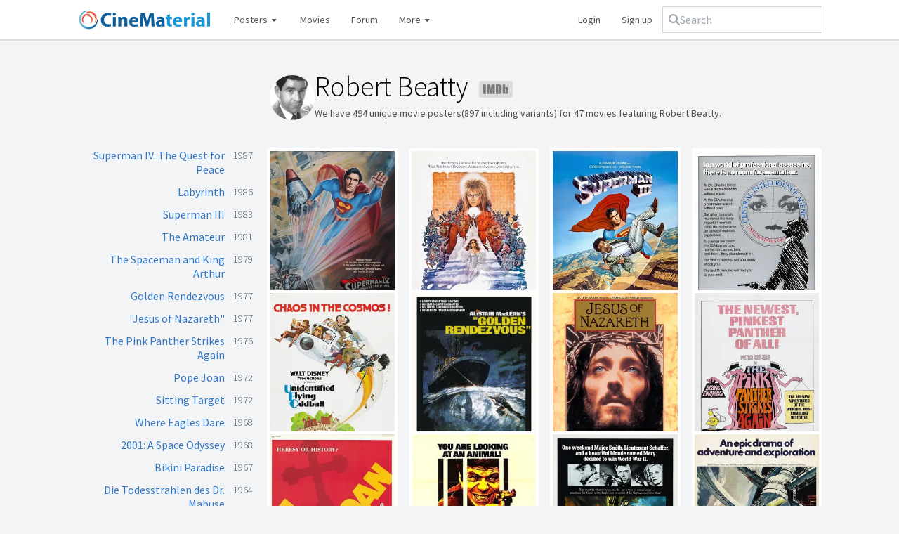

--- FILE ---
content_type: text/html; charset=utf-8
request_url: https://www.cinematerial.com/people/robert-beatty-i64235
body_size: 9861
content:
<!doctype html>
<html lang="en">
<head>
	<meta charset="utf-8">
	<meta http-equiv="X-UA-Compatible" content="IE=edge">
	<meta name="viewport" content="width=device-width, initial-scale=1" />
	<meta name="p:domain_verify" content="69d2b77f6e3e5907ef8d3aa8e3a4ce7a"/>
	<meta name="verification" content="d3651eb3681301bbe785187dbf2b83d2" />
	<meta name="csrf-token" content="bE44zp9LFJgWigue9IL9BA1VsgdBJRnvBdNWfozW">
	<meta charset="utf-8">
<meta name="viewport" content="width=device-width, initial-scale=1">
<title>Robert Beatty movie posters</title>
<meta name="description" content="Gallery of movie posters featuring Robert Beatty, including images for 2001: A Space Odyssey, Labyrinth, Where Eagles Dare, Superman III and other titles.">
<meta name="keywords" content="movieposterdb, movie posters, film posters, tv posters, television posters, high quality posters, hq movie posters, hd movie posters, latest movie posters, 2025 movie posters, 2026 movie posters, vintage movie posters, movie poster collection, movie poster database, movie poster download, movie poster gallery, movie poster design, movie poster artists, movie poster art, movie poster artwork, movie poster blog, movie poster book, movie poster forum, movie poster history, movie poster logos, one sheet, half sheet, six sheet, three sheet, window card, lobby cards">
<meta name="robots" content="all">
	<link rel="shortcut icon" href="/favicon.ico" />
	<link rel="stylesheet" href="/css/app.css?id=bec1740710e91c53f333bb0b6b0272db" />
	<script src="https://kit.fontawesome.com/3b8e2165c9.js" crossorigin="anonymous"></script>
	<script async src="https://www.googletagmanager.com/gtag/js?id=UA-2030970-19"></script>
	<script>
		window.dataLayer = window.dataLayer || [];
		function gtag(){dataLayer.push(arguments);}
		gtag('js', new Date());
		gtag('config', 'UA-2030970-19', {
			'site_speed_sample_rate': 100
		});
	</script>
	<script type="application/ld+json">
	{
    "<?php $__contextArgs = [];\nif (context()->has($__contextArgs[0])) :\nif (isset($value)) { $__contextPrevious[] = $value; }\n$value = context()->get($__contextArgs[0]); ?>": "https://schema.org",
    "@type": "Person",
    "url": "https://www.cinematerial.com/people/robert-beatty-i64235",
    "name": "Robert Beatty",
    "image": "https://image.tmdb.org/t/p/w185/zsVtibd7wYlt6p6pShgOhLBMS1j.jpg",
    "sameAs": "https://www.imdb.com/name/nm0064235"
}
</script>
</head>

<body>
<div id="wrapper">
	
	<header class="navbar navbar-expand-md navbar-light">
		<div class="container-fluid flex max-sm:flex-wrap justify-between items-center gap-2">
			<a class="max-sm:w-full mr-4 max-sm:mb-2 navbar-brand" href="/">
				<img src="/images/logo.png" nopin="true" alt="CineMaterial logo" />
			</a>

			<nav class="flex flex-grow items-center gap-2 hidden md:block order-2 md:order-1" id="navbarSupportedContent">
				<ul class="navbar-nav flex items-center grow">
					<li class="group nav-item dropdown relative">
						<a href="#">
							Posters <i class="fa fa-fw fa-xs fa-caret-down"></i>
						</a>
						<div class="dropdown-menu hidden group-hover:block" aria-labelledby="postersDropdown">
							<a href="/posters">Latest additions</a>
							<a href="/posters/random">Random poster</a>
							<div class="my-1.5 border-b"></div>
							<a href="/posters?y=1940-1970&amp;c=1&amp;pc=us&amp;f=us">US vintage</a>
							<a href="/posters?y=1920-1990&amp;c=1&amp;pc=pl&amp;f=us">Classic Polish</a>
						</div>
					</li>
					<li class="">
						<a href="/titles/movies/2026">Movies</a>
					</li>
					<li class="nav-item d-none d-lg-inline forum">
						<a href="/forum">Forum</a>
					</li>
					<li class="group nav-item dropdown relative mr-auto">
						<a class="nav-link dropdown-toggle" href="#">
							More <i class="fa fa-fw fa-xs fa-caret-down"></i>
						</a>
						<div class="dropdown-menu hidden group-hover:block" aria-labelledby="moreDropdown">
							<a href="/titles/box-office">Box office</a>
							<a href="/artists">Artists</a>
							<a href="/companies">Design companies</a>
							<a href="/bookstore">Books</a>
							<a href="/titles/tv/2025">TV shows</a>
							<a href="/titles/shorts/2026">Shorts</a>
							<div class="my-1.5 border-b"></div>
							<a target="_blank" href="http://www.moviestillsdb.com">Movie stills</a>
							<a target="_blank" href="http://www.repostered.com">Alternative posters</a>
						</div>
					</li>
											<li style="width: auto !important;">
							<a rel="nofollow" href="/login">Login</a>
						</li>
						<li style="width: auto !important;">
							<a rel="nofollow" href="/register">Sign up</a>
						</li>
									</ul>
			</nav>
			<div class="flex grow w-full md:grow-0 md:w-auto order-1 md:order-2">
				<form class="max-sm:flex-grow relative" x-data="search" method="get" action="/search" @click.outside="open = false">
					<div class="flex gap-2 items-center rounded-md px-2 py-1.5 outline outline-1 outline-gray-300 has-[input:focus-within]:outline-2 has-[input:focus-within]:-outline-offset-1 has-[input:focus-within]:outline-blue-600">
						<i class="fa fa-magnifying-glass text-gray-400"></i>
						<input @click="open = true" type="text" x-model="q" @input.debounce="fetch" class="rounded focus:outline focus:outline-0 " autocomplete="off" placeholder="Search" name="q">
					</div>
					<template x-if="open && results.length">
						<ul class="absolute inset-x-0 bg-white rounded border border-gray-300 mt-1 overflow-hidden">
							<template x-for="(item, key) in results" :key="key">
								<li class="hover:bg-gray-100">
									<a x-bind:href="item.url" class="block py-1.5 px-2.5 text-gray-600 hover:text-gray-900 hover:no-underline">
										<span x-html="item.name"></span>
										<template x-if="item.match">
											<span class="block text-gray-500 text-xs" x-text="item.match"></span>
										</template>
									</a>
								</li>
							</template>
						</ul>
					</template>
				</form>
				<button id="toggler" class="navbar-toggler md:hidden border rounded self-stretch h-full" type="button" data-toggle="collapse" data-target="#navbarSupportedContent" aria-controls="navbarSupportedContent" aria-expanded="false" aria-label="Toggle navigation" style="min-width: 50px;">
					<i class="fa fa-fw fa-bars"></i>
				</button>
			</div>
		</div>
	</header>

	<main class="container-fluid" style="position: relative;">
				
<div class="md:grid md:grid-cols-4 gap-5 gap-y-10">
	<div class="col-start-2 col-span-3 pl-1 flex gap-4 max-md:mb-5">
				<img
			alt="Robert Beatty photo thumbnail"
			aria-hidden="true"
			nopin="true"
			src="https://image.tmdb.org/t/p/w185/zsVtibd7wYlt6p6pShgOhLBMS1j.jpg" class="rounded-full min-w-16 min-h-16 w-16 h-16 object-cover"
		/>
				<div class="flex-grow">
			<h1 class="page-title text-black !-mt-1 !mb-2 !text-left">
				Robert Beatty
				<a class="group inline ml-2 max-sm:hidden !border-none" target="_blank" href="https://www.imdb.com/name/nm0064235/">
					<img
						class="inline h-6 opacity-50 grayscale group-hover:grayscale-0 group-hover:opacity-100"
						src="/images/imdb.svg"
						alt="IMDb link"
					/>
				</a>
			</h1>
			<p class="text-sm">
				We have 494 unique movie posters(897
				including variants) for 47 movies featuring Robert Beatty.
			</p>
		</div>
	</div>
	<div class="col-span-1 hidden md:block">
		<ul>
						<li class="text-right leading-5 mb-3 flex justify-between items-start">
				<a class="flex-grow" href="/movies/superman-iv-the-quest-for-peace-i94074">Superman IV: The Quest for Peace</a>
				<span class="font-light min-w-10 text-sm text-gray-600">1987</span>
			</li>
						<li class="text-right leading-5 mb-3 flex justify-between items-start">
				<a class="flex-grow" href="/movies/labyrinth-i91369/info">Labyrinth</a>
				<span class="font-light min-w-10 text-sm text-gray-600">1986</span>
			</li>
						<li class="text-right leading-5 mb-3 flex justify-between items-start">
				<a class="flex-grow" href="/movies/superman-iii-i86393">Superman III</a>
				<span class="font-light min-w-10 text-sm text-gray-600">1983</span>
			</li>
						<li class="text-right leading-5 mb-3 flex justify-between items-start">
				<a class="flex-grow" href="/movies/the-amateur-i82005">The Amateur</a>
				<span class="font-light min-w-10 text-sm text-gray-600">1981</span>
			</li>
						<li class="text-right leading-5 mb-3 flex justify-between items-start">
				<a class="flex-grow" href="/movies/the-spaceman-and-king-arthur-i80062/info">The Spaceman and King Arthur</a>
				<span class="font-light min-w-10 text-sm text-gray-600">1979</span>
			</li>
						<li class="text-right leading-5 mb-3 flex justify-between items-start">
				<a class="flex-grow" href="/movies/golden-rendezvous-i76091">Golden Rendezvous</a>
				<span class="font-light min-w-10 text-sm text-gray-600">1977</span>
			</li>
						<li class="text-right leading-5 mb-3 flex justify-between items-start">
				<a class="flex-grow" href="/tv/jesus-of-nazareth-i75520">&quot;Jesus of Nazareth&quot;</a>
				<span class="font-light min-w-10 text-sm text-gray-600">1977</span>
			</li>
						<li class="text-right leading-5 mb-3 flex justify-between items-start">
				<a class="flex-grow" href="/movies/the-pink-panther-strikes-again-i75066">The Pink Panther Strikes Again</a>
				<span class="font-light min-w-10 text-sm text-gray-600">1976</span>
			</li>
						<li class="text-right leading-5 mb-3 flex justify-between items-start">
				<a class="flex-grow" href="/movies/pope-joan-i69110">Pope Joan</a>
				<span class="font-light min-w-10 text-sm text-gray-600">1972</span>
			</li>
						<li class="text-right leading-5 mb-3 flex justify-between items-start">
				<a class="flex-grow" href="/movies/sitting-target-i69273">Sitting Target</a>
				<span class="font-light min-w-10 text-sm text-gray-600">1972</span>
			</li>
						<li class="text-right leading-5 mb-3 flex justify-between items-start">
				<a class="flex-grow" href="/movies/where-eagles-dare-i65207">Where Eagles Dare</a>
				<span class="font-light min-w-10 text-sm text-gray-600">1968</span>
			</li>
						<li class="text-right leading-5 mb-3 flex justify-between items-start">
				<a class="flex-grow" href="/movies/2001-a-space-odyssey-i62622">2001: A Space Odyssey</a>
				<span class="font-light min-w-10 text-sm text-gray-600">1968</span>
			</li>
						<li class="text-right leading-5 mb-3 flex justify-between items-start">
				<a class="flex-grow" href="/movies/bikini-paradise-i58970">Bikini Paradise</a>
				<span class="font-light min-w-10 text-sm text-gray-600">1967</span>
			</li>
						<li class="text-right leading-5 mb-3 flex justify-between items-start">
				<a class="flex-grow" href="/movies/die-todesstrahlen-des-dr-mabuse-i58667">Die Todesstrahlen des Dr. Mabuse</a>
				<span class="font-light min-w-10 text-sm text-gray-600">1964</span>
			</li>
						<li class="text-right leading-5 mb-3 flex justify-between items-start">
				<a class="flex-grow" href="/movies/the-amorous-prawn-i55746">The Amorous Prawn</a>
				<span class="font-light min-w-10 text-sm text-gray-600">1962</span>
			</li>
						<li class="text-right leading-5 mb-3 flex justify-between items-start">
				<a class="flex-grow" href="/movies/the-shakedown-i53273">The Shakedown</a>
				<span class="font-light min-w-10 text-sm text-gray-600">1960</span>
			</li>
						<li class="text-right leading-5 mb-3 flex justify-between items-start">
				<a class="flex-grow" href="/movies/time-lock-i51084">Time Lock</a>
				<span class="font-light min-w-10 text-sm text-gray-600">1957</span>
			</li>
						<li class="text-right leading-5 mb-3 flex justify-between items-start">
				<a class="flex-grow" href="/movies/something-of-value-i50993">Something of Value</a>
				<span class="font-light min-w-10 text-sm text-gray-600">1957</span>
			</li>
						<li class="text-right leading-5 mb-3 flex justify-between items-start">
				<a class="flex-grow" href="/movies/tarzan-and-the-lost-safari-i51057">Tarzan and the Lost Safari</a>
				<span class="font-light min-w-10 text-sm text-gray-600">1957</span>
			</li>
						<li class="text-right leading-5 mb-3 flex justify-between items-start">
				<a class="flex-grow" href="/movies/une-fee-pas-comme-les-autres-i56461">Une fée... pas comme les autres</a>
				<span class="font-light min-w-10 text-sm text-gray-600">1956</span>
			</li>
						<li class="text-right leading-5 mb-3 flex justify-between items-start">
				<a class="flex-grow" href="/movies/portrait-of-alison-i48507">Portrait of Alison</a>
				<span class="font-light min-w-10 text-sm text-gray-600">1955</span>
			</li>
						<li class="text-right leading-5 mb-3 flex justify-between items-start">
				<a class="flex-grow" href="/movies/out-of-the-clouds-i47319">Out of the Clouds</a>
				<span class="font-light min-w-10 text-sm text-gray-600">1955</span>
			</li>
						<li class="text-right leading-5 mb-3 flex justify-between items-start">
				<a class="flex-grow" href="/movies/lamante-di-paride-i45499">L&#039;amante di Paride</a>
				<span class="font-light min-w-10 text-sm text-gray-600">1954</span>
			</li>
						<li class="text-right leading-5 mb-3 flex justify-between items-start">
				<a class="flex-grow" href="/movies/albert-rn-i45487">Albert, R.N.</a>
				<span class="font-light min-w-10 text-sm text-gray-600">1953</span>
			</li>
						<li class="text-right leading-5 mb-3 flex justify-between items-start">
				<a class="flex-grow" href="/movies/the-square-ring-i46358">The Square Ring</a>
				<span class="font-light min-w-10 text-sm text-gray-600">1953</span>
			</li>
						<li class="text-right leading-5 mb-3 flex justify-between items-start">
				<a class="flex-grow" href="/movies/the-oracle-i45884">The Oracle</a>
				<span class="font-light min-w-10 text-sm text-gray-600">1953</span>
			</li>
						<li class="text-right leading-5 mb-3 flex justify-between items-start">
				<a class="flex-grow" href="/movies/man-on-a-tightrope-i46040">Man on a Tightrope</a>
				<span class="font-light min-w-10 text-sm text-gray-600">1953</span>
			</li>
						<li class="text-right leading-5 mb-3 flex justify-between items-start">
				<a class="flex-grow" href="/movies/the-net-i46123">The Net</a>
				<span class="font-light min-w-10 text-sm text-gray-600">1953</span>
			</li>
						<li class="text-right leading-5 mb-3 flex justify-between items-start">
				<a class="flex-grow" href="/movies/the-broken-horseshoe-i45580">The Broken Horseshoe</a>
				<span class="font-light min-w-10 text-sm text-gray-600">1953</span>
			</li>
						<li class="text-right leading-5 mb-3 flex justify-between items-start">
				<a class="flex-grow" href="/movies/the-gentle-gunman-i44654">The Gentle Gunman</a>
				<span class="font-light min-w-10 text-sm text-gray-600">1952</span>
			</li>
						<li class="text-right leading-5 mb-3 flex justify-between items-start">
				<a class="flex-grow" href="/movies/wings-of-danger-i45331">Wings of Danger</a>
				<span class="font-light min-w-10 text-sm text-gray-600">1952</span>
			</li>
						<li class="text-right leading-5 mb-3 flex justify-between items-start">
				<a class="flex-grow" href="/movies/the-magic-box-i43769">The Magic Box</a>
				<span class="font-light min-w-10 text-sm text-gray-600">1952</span>
			</li>
						<li class="text-right leading-5 mb-3 flex justify-between items-start">
				<a class="flex-grow" href="/movies/calling-bulldog-drummond-i43372">Calling Bulldog Drummond</a>
				<span class="font-light min-w-10 text-sm text-gray-600">1951</span>
			</li>
						<li class="text-right leading-5 mb-3 flex justify-between items-start">
				<a class="flex-grow" href="/movies/captain-horatio-hornblower-rn-i43379">Captain Horatio Hornblower R.N.</a>
				<span class="font-light min-w-10 text-sm text-gray-600">1951</span>
			</li>
						<li class="text-right leading-5 mb-3 flex justify-between items-start">
				<a class="flex-grow" href="/movies/her-favorite-husband-i41777">Her Favorite Husband</a>
				<span class="font-light min-w-10 text-sm text-gray-600">1950</span>
			</li>
						<li class="text-right leading-5 mb-3 flex justify-between items-start">
				<a class="flex-grow" href="/movies/portrait-from-life-i40703">Portrait from Life</a>
				<span class="font-light min-w-10 text-sm text-gray-600">1948</span>
			</li>
						<li class="text-right leading-5 mb-3 flex justify-between items-start">
				<a class="flex-grow" href="/movies/another-shore-i40103">Another Shore</a>
				<span class="font-light min-w-10 text-sm text-gray-600">1948</span>
			</li>
						<li class="text-right leading-5 mb-3 flex justify-between items-start">
				<a class="flex-grow" href="/movies/against-the-wind-i40080">Against the Wind</a>
				<span class="font-light min-w-10 text-sm text-gray-600">1948</span>
			</li>
						<li class="text-right leading-5 mb-3 flex justify-between items-start">
				<a class="flex-grow" href="/movies/odd-man-out-i39677">Odd Man Out</a>
				<span class="font-light min-w-10 text-sm text-gray-600">1947</span>
			</li>
						<li class="text-right leading-5 mb-3 flex justify-between items-start">
				<a class="flex-grow" href="/movies/appointment-with-crime-i39158">Appointment with Crime</a>
				<span class="font-light min-w-10 text-sm text-gray-600">1946</span>
			</li>
						<li class="text-right leading-5 mb-3 flex justify-between items-start">
				<a class="flex-grow" href="/movies/san-demetrio-london-i39797">San Demetrio London</a>
				<span class="font-light min-w-10 text-sm text-gray-600">1943</span>
			</li>
						<li class="text-right leading-5 mb-3 flex justify-between items-start">
				<a class="flex-grow" href="/movies/suspected-person-i36403">Suspected Person</a>
				<span class="font-light min-w-10 text-sm text-gray-600">1942</span>
			</li>
						<li class="text-right leading-5 mb-3 flex justify-between items-start">
				<a class="flex-grow" href="/movies/one-of-our-aircraft-is-missing-i35153">One of Our Aircraft Is Missing</a>
				<span class="font-light min-w-10 text-sm text-gray-600">1942</span>
			</li>
						<li class="text-right leading-5 mb-3 flex justify-between items-start">
				<a class="flex-grow" href="/movies/49th-parallel-i33627">49th Parallel</a>
				<span class="font-light min-w-10 text-sm text-gray-600">1941</span>
			</li>
						<li class="text-right leading-5 mb-3 flex justify-between items-start">
				<a class="flex-grow" href="/movies/dangerous-moonlight-i33511">Dangerous Moonlight</a>
				<span class="font-light min-w-10 text-sm text-gray-600">1941</span>
			</li>
						<li class="text-right leading-5 mb-3 flex justify-between items-start">
				<a class="flex-grow" href="/movies/mein-kampf-my-crimes-i32216">Mein Kampf - My Crimes</a>
				<span class="font-light min-w-10 text-sm text-gray-600">1940</span>
			</li>
						<li class="text-right leading-5 mb-3 flex justify-between items-start">
				<a class="flex-grow" href="/movies/murder-in-soho-i31684">Murder in Soho</a>
				<span class="font-light min-w-10 text-sm text-gray-600">1939</span>
			</li>
					</ul>
	</div>
	<div class="col-span-3">
		<div 0="class">
    <div class="masonry !-m-2">
        <div class="masonry-size w-1/2 sm:w-1/3 lg:w-1/4 p-2"></div>
        <div class="w-1/2 sm:w-1/3 lg:w-1/4 p-2 p-2 masonry-item">
    <div class="relative group">
    <div class="block border-4 border-white text-gray-500 bg-white hover:no-underline hover:!text-gray-500" href="">
        <div class="relative overflow-hidden">
    <a href="/movies/superman-iv-the-quest-for-peace-i94074/p/ckjuvq17" class="w-full group">
        <img
            alt="Superman IV: The Quest for Peace Poster"
            class="block w-full lazy"
            data-src="https://cdn.cinematerial.com/p/297x/ckjuvq17/superman-iv-the-quest-for-peace-movie-poster-md.jpg?v=1679262646"
            nopin="true"
            src="[data-uri]"
            style="aspect-ratio: 0.6646"
            title="Superman IV: The Quest for Peace Poster"
        />
        <span class="opacity-0 bg-black/15 absolute inset-0 transition-opacity md:group-hover:opacity-100"></span>
            </a>
</div>
    </div>
    <span class="pointer-events-none opacity-0 bg-gradient-to-b from-black/15 to-transparent to-80% absolute inset-0 transition-opacity md:group-hover:opacity-100"></span>
</div>				<p class="inline md:hidden text-sm text-gray-400">
					<a class="font-semibold text-gray-600" href="/movies/superman-iv-the-quest-for-peace-i94074">Superman IV: The Quest for Peace</a>
					<span>1987</span>
				</p>
</div>						<div class="w-1/2 sm:w-1/3 lg:w-1/4 p-2 p-2 masonry-item">
    <div class="relative group">
    <div class="block border-4 border-white text-gray-500 bg-white hover:no-underline hover:!text-gray-500" href="">
        <div class="relative overflow-hidden">
    <a href="/movies/labyrinth-i91369/p/kvg82nhj" class="w-full group">
        <img
            alt="Labyrinth Poster"
            class="block w-full lazy"
            data-src="https://cdn.cinematerial.com/p/297x/kvg82nhj/labyrinth-movie-poster-md.jpg?v=1456484807"
            nopin="true"
            src="[data-uri]"
            style="aspect-ratio: 0.65858585858586"
            title="Labyrinth Poster"
        />
        <span class="opacity-0 bg-black/15 absolute inset-0 transition-opacity md:group-hover:opacity-100"></span>
            </a>
</div>
    </div>
    <span class="pointer-events-none opacity-0 bg-gradient-to-b from-black/15 to-transparent to-80% absolute inset-0 transition-opacity md:group-hover:opacity-100"></span>
</div>				<p class="inline md:hidden text-sm text-gray-400">
					<a class="font-semibold text-gray-600" href="/movies/labyrinth-i91369/info">Labyrinth</a>
					<span>1986</span>
				</p>
</div>						<div class="w-1/2 sm:w-1/3 lg:w-1/4 p-2 p-2 masonry-item">
    <div class="relative group">
    <div class="block border-4 border-white text-gray-500 bg-white hover:no-underline hover:!text-gray-500" href="">
        <div class="relative overflow-hidden">
    <a href="/movies/superman-iii-i86393/p/c7gxkfr5" class="w-full group">
        <img
            alt="Superman III Poster"
            class="block w-full lazy"
            data-src="https://cdn.cinematerial.com/p/297x/c7gxkfr5/superman-iii-movie-poster-md.jpg?v=1751300923"
            nopin="true"
            src="[data-uri]"
            style="aspect-ratio: 0.66"
            title="Superman III Poster"
        />
        <span class="opacity-0 bg-black/15 absolute inset-0 transition-opacity md:group-hover:opacity-100"></span>
            </a>
</div>
    </div>
    <span class="pointer-events-none opacity-0 bg-gradient-to-b from-black/15 to-transparent to-80% absolute inset-0 transition-opacity md:group-hover:opacity-100"></span>
</div>				<p class="inline md:hidden text-sm text-gray-400">
					<a class="font-semibold text-gray-600" href="/movies/superman-iii-i86393">Superman III</a>
					<span>1983</span>
				</p>
</div>						<div class="w-1/2 sm:w-1/3 lg:w-1/4 p-2 p-2 masonry-item">
    <div class="relative group">
    <div class="block border-4 border-white text-gray-500 bg-white hover:no-underline hover:!text-gray-500" href="">
        <div class="relative overflow-hidden">
    <a href="/movies/the-amateur-i82005/p/078gnoyj" class="w-full group">
        <img
            alt="The Amateur Poster"
            class="block w-full lazy"
            data-src="https://cdn.cinematerial.com/p/297x/078gnoyj/the-amateur-movie-poster-md.jpg?v=1615330778"
            nopin="true"
            src="[data-uri]"
            style="aspect-ratio: 0.65748709122203"
            title="The Amateur Poster"
        />
        <span class="opacity-0 bg-black/15 absolute inset-0 transition-opacity md:group-hover:opacity-100"></span>
            </a>
</div>
    </div>
    <span class="pointer-events-none opacity-0 bg-gradient-to-b from-black/15 to-transparent to-80% absolute inset-0 transition-opacity md:group-hover:opacity-100"></span>
</div>				<p class="inline md:hidden text-sm text-gray-400">
					<a class="font-semibold text-gray-600" href="/movies/the-amateur-i82005">The Amateur</a>
					<span>1981</span>
				</p>
</div>						<div class="w-1/2 sm:w-1/3 lg:w-1/4 p-2 p-2 masonry-item">
    <div class="relative group">
    <div class="block border-4 border-white text-gray-500 bg-white hover:no-underline hover:!text-gray-500" href="">
        <div class="relative overflow-hidden">
    <a href="/movies/the-spaceman-and-king-arthur-i80062/p/aasr6jyl" class="w-full group">
        <img
            alt="The Spaceman and King Arthur Poster"
            class="block w-full lazy"
            data-src="https://cdn.cinematerial.com/p/297x/aasr6jyl/the-spaceman-and-king-arthur-movie-poster-md.jpg?v=1456775009"
            nopin="true"
            src="[data-uri]"
            style="aspect-ratio: 0.65"
            title="The Spaceman and King Arthur Poster"
        />
        <span class="opacity-0 bg-black/15 absolute inset-0 transition-opacity md:group-hover:opacity-100"></span>
            </a>
</div>
    </div>
    <span class="pointer-events-none opacity-0 bg-gradient-to-b from-black/15 to-transparent to-80% absolute inset-0 transition-opacity md:group-hover:opacity-100"></span>
</div>				<p class="inline md:hidden text-sm text-gray-400">
					<a class="font-semibold text-gray-600" href="/movies/the-spaceman-and-king-arthur-i80062/info">The Spaceman and King Arthur</a>
					<span>1979</span>
				</p>
</div>						<div class="w-1/2 sm:w-1/3 lg:w-1/4 p-2 p-2 masonry-item">
    <div class="relative group">
    <div class="block border-4 border-white text-gray-500 bg-white hover:no-underline hover:!text-gray-500" href="">
        <div class="relative overflow-hidden">
    <a href="/movies/golden-rendezvous-i76091/p/lwgveza2" class="w-full group">
        <img
            alt="Golden Rendezvous Poster"
            class="block w-full lazy"
            data-src="https://cdn.cinematerial.com/p/297x/lwgveza2/golden-rendezvous-movie-poster-md.jpg?v=1456457755"
            nopin="true"
            src="[data-uri]"
            style="aspect-ratio: 0.6604020979021"
            title="Golden Rendezvous Poster"
        />
        <span class="opacity-0 bg-black/15 absolute inset-0 transition-opacity md:group-hover:opacity-100"></span>
            </a>
</div>
    </div>
    <span class="pointer-events-none opacity-0 bg-gradient-to-b from-black/15 to-transparent to-80% absolute inset-0 transition-opacity md:group-hover:opacity-100"></span>
</div>				<p class="inline md:hidden text-sm text-gray-400">
					<a class="font-semibold text-gray-600" href="/movies/golden-rendezvous-i76091">Golden Rendezvous</a>
					<span>1977</span>
				</p>
</div>						<div class="w-1/2 sm:w-1/3 lg:w-1/4 p-2 p-2 masonry-item">
    <div class="relative group">
    <div class="block border-4 border-white text-gray-500 bg-white hover:no-underline hover:!text-gray-500" href="">
        <div class="relative overflow-hidden">
    <a href="/tv/jesus-of-nazareth-i75520/p/kub5y19u" class="w-full group">
        <img
            alt="&quot;Jesus of Nazareth&quot; Poster"
            class="block w-full lazy"
            data-src="https://cdn.cinematerial.com/p/297x/kub5y19u/jesus-of-nazareth-british-movie-poster-md.jpg?v=1456491687"
            nopin="true"
            src="[data-uri]"
            style="aspect-ratio: 0.72409059711736"
            title="&quot;Jesus of Nazareth&quot; Poster"
        />
        <span class="opacity-0 bg-black/15 absolute inset-0 transition-opacity md:group-hover:opacity-100"></span>
            </a>
</div>
    </div>
    <span class="pointer-events-none opacity-0 bg-gradient-to-b from-black/15 to-transparent to-80% absolute inset-0 transition-opacity md:group-hover:opacity-100"></span>
</div>				<p class="inline md:hidden text-sm text-gray-400">
					<a class="font-semibold text-gray-600" href="/tv/jesus-of-nazareth-i75520">&quot;Jesus of Nazareth&quot;</a>
					<span>1977</span>
				</p>
</div>						<div class="w-1/2 sm:w-1/3 lg:w-1/4 p-2 p-2 masonry-item">
    <div class="relative group">
    <div class="block border-4 border-white text-gray-500 bg-white hover:no-underline hover:!text-gray-500" href="">
        <div class="relative overflow-hidden">
    <a href="/movies/the-pink-panther-strikes-again-i75066/p/g4gdmrmr" class="w-full group">
        <img
            alt="The Pink Panther Strikes Again Poster"
            class="block w-full lazy"
            data-src="https://cdn.cinematerial.com/p/297x/g4gdmrmr/the-pink-panther-strikes-again-movie-poster-md.jpg?v=1456280136"
            nopin="true"
            src="[data-uri]"
            style="aspect-ratio: 0.66161616161616"
            title="The Pink Panther Strikes Again Poster"
        />
        <span class="opacity-0 bg-black/15 absolute inset-0 transition-opacity md:group-hover:opacity-100"></span>
            </a>
</div>
    </div>
    <span class="pointer-events-none opacity-0 bg-gradient-to-b from-black/15 to-transparent to-80% absolute inset-0 transition-opacity md:group-hover:opacity-100"></span>
</div>				<p class="inline md:hidden text-sm text-gray-400">
					<a class="font-semibold text-gray-600" href="/movies/the-pink-panther-strikes-again-i75066">The Pink Panther Strikes Again</a>
					<span>1976</span>
				</p>
</div>						<div class="w-1/2 sm:w-1/3 lg:w-1/4 p-2 p-2 masonry-item">
    <div class="relative group">
    <div class="block border-4 border-white text-gray-500 bg-white hover:no-underline hover:!text-gray-500" href="">
        <div class="relative overflow-hidden">
    <a href="/movies/pope-joan-i69110/p/tvwcjqdi" class="w-full group">
        <img
            alt="Pope Joan Poster"
            class="block w-full lazy"
            data-src="https://cdn.cinematerial.com/p/297x/tvwcjqdi/pope-joan-movie-poster-md.jpg?v=1456188093"
            nopin="true"
            src="[data-uri]"
            style="aspect-ratio: 0.66006600660066"
            title="Pope Joan Poster"
        />
        <span class="opacity-0 bg-black/15 absolute inset-0 transition-opacity md:group-hover:opacity-100"></span>
            </a>
</div>
    </div>
    <span class="pointer-events-none opacity-0 bg-gradient-to-b from-black/15 to-transparent to-80% absolute inset-0 transition-opacity md:group-hover:opacity-100"></span>
</div>				<p class="inline md:hidden text-sm text-gray-400">
					<a class="font-semibold text-gray-600" href="/movies/pope-joan-i69110">Pope Joan</a>
					<span>1972</span>
				</p>
</div>						<div class="w-1/2 sm:w-1/3 lg:w-1/4 p-2 p-2 masonry-item">
    <div class="relative group">
    <div class="block border-4 border-white text-gray-500 bg-white hover:no-underline hover:!text-gray-500" href="">
        <div class="relative overflow-hidden">
    <a href="/movies/sitting-target-i69273/p/wdurpvhz" class="w-full group">
        <img
            alt="Sitting Target Poster"
            class="block w-full lazy"
            data-src="https://cdn.cinematerial.com/p/297x/wdurpvhz/sitting-target-movie-poster-md.jpg?v=1456020274"
            nopin="true"
            src="[data-uri]"
            style="aspect-ratio: 0.66205533596838"
            title="Sitting Target Poster"
        />
        <span class="opacity-0 bg-black/15 absolute inset-0 transition-opacity md:group-hover:opacity-100"></span>
            </a>
</div>
    </div>
    <span class="pointer-events-none opacity-0 bg-gradient-to-b from-black/15 to-transparent to-80% absolute inset-0 transition-opacity md:group-hover:opacity-100"></span>
</div>				<p class="inline md:hidden text-sm text-gray-400">
					<a class="font-semibold text-gray-600" href="/movies/sitting-target-i69273">Sitting Target</a>
					<span>1972</span>
				</p>
</div>						<div class="w-1/2 sm:w-1/3 lg:w-1/4 p-2 p-2 masonry-item">
    <div class="relative group">
    <div class="block border-4 border-white text-gray-500 bg-white hover:no-underline hover:!text-gray-500" href="">
        <div class="relative overflow-hidden">
    <a href="/movies/where-eagles-dare-i65207/p/bmwpkzal" class="w-full group">
        <img
            alt="Where Eagles Dare Poster"
            class="block w-full lazy"
            data-src="https://cdn.cinematerial.com/p/297x/bmwpkzal/where-eagles-dare-movie-poster-md.jpg?v=1521508035"
            nopin="true"
            src="[data-uri]"
            style="aspect-ratio: 0.65829666062646"
            title="Where Eagles Dare Poster"
        />
        <span class="opacity-0 bg-black/15 absolute inset-0 transition-opacity md:group-hover:opacity-100"></span>
            </a>
</div>
    </div>
    <span class="pointer-events-none opacity-0 bg-gradient-to-b from-black/15 to-transparent to-80% absolute inset-0 transition-opacity md:group-hover:opacity-100"></span>
</div>				<p class="inline md:hidden text-sm text-gray-400">
					<a class="font-semibold text-gray-600" href="/movies/where-eagles-dare-i65207">Where Eagles Dare</a>
					<span>1968</span>
				</p>
</div>						<div class="w-1/2 sm:w-1/3 lg:w-1/4 p-2 p-2 masonry-item">
    <div class="relative group">
    <div class="block border-4 border-white text-gray-500 bg-white hover:no-underline hover:!text-gray-500" href="">
        <div class="relative overflow-hidden">
    <a href="/movies/2001-a-space-odyssey-i62622/p/wappve3q" class="w-full group">
        <img
            alt="2001: A Space Odyssey Poster"
            class="block w-full lazy"
            data-src="https://cdn.cinematerial.com/p/297x/wappve3q/2001-a-space-odyssey-movie-poster-md.jpg?v=1456261694"
            nopin="true"
            src="[data-uri]"
            style="aspect-ratio: 0.66"
            title="2001: A Space Odyssey Poster"
        />
        <span class="opacity-0 bg-black/15 absolute inset-0 transition-opacity md:group-hover:opacity-100"></span>
            </a>
</div>
    </div>
    <span class="pointer-events-none opacity-0 bg-gradient-to-b from-black/15 to-transparent to-80% absolute inset-0 transition-opacity md:group-hover:opacity-100"></span>
</div>				<p class="inline md:hidden text-sm text-gray-400">
					<a class="font-semibold text-gray-600" href="/movies/2001-a-space-odyssey-i62622">2001: A Space Odyssey</a>
					<span>1968</span>
				</p>
</div>						<div class="w-1/2 sm:w-1/3 lg:w-1/4 p-2 p-2 masonry-item">
    <div class="relative group">
    <div class="block border-4 border-white text-gray-500 bg-white hover:no-underline hover:!text-gray-500" href="">
        <div class="relative overflow-hidden">
    <a href="/movies/bikini-paradise-i58970/p/xaocjplg" class="w-full group">
        <img
            alt="Bikini Paradise Poster"
            class="block w-full lazy"
            data-src="https://cdn.cinematerial.com/p/297x/xaocjplg/bikini-paradise-movie-poster-md.jpg?v=1513608398"
            nopin="true"
            src="[data-uri]"
            style="aspect-ratio: 0.65358126721763"
            title="Bikini Paradise Poster"
        />
        <span class="opacity-0 bg-black/15 absolute inset-0 transition-opacity md:group-hover:opacity-100"></span>
            </a>
</div>
    </div>
    <span class="pointer-events-none opacity-0 bg-gradient-to-b from-black/15 to-transparent to-80% absolute inset-0 transition-opacity md:group-hover:opacity-100"></span>
</div>				<p class="inline md:hidden text-sm text-gray-400">
					<a class="font-semibold text-gray-600" href="/movies/bikini-paradise-i58970">Bikini Paradise</a>
					<span>1967</span>
				</p>
</div>						<div class="w-1/2 sm:w-1/3 lg:w-1/4 p-2 p-2 masonry-item">
    <div class="relative group">
    <div class="block border-4 border-white text-gray-500 bg-white hover:no-underline hover:!text-gray-500" href="">
        <div class="relative overflow-hidden">
    <a href="/movies/die-todesstrahlen-des-dr-mabuse-i58667/p/ygsslbot" class="w-full group">
        <img
            alt="Die Todesstrahlen des Dr. Mabuse Poster"
            class="block w-full lazy"
            data-src="https://cdn.cinematerial.com/p/297x/ygsslbot/die-todesstrahlen-des-dr-mabuse-german-movie-poster-md.jpg?v=1456743967"
            nopin="true"
            src="[data-uri]"
            style="aspect-ratio: 0.70581655480984"
            title="Die Todesstrahlen des Dr. Mabuse Poster"
        />
        <span class="opacity-0 bg-black/15 absolute inset-0 transition-opacity md:group-hover:opacity-100"></span>
            </a>
</div>
    </div>
    <span class="pointer-events-none opacity-0 bg-gradient-to-b from-black/15 to-transparent to-80% absolute inset-0 transition-opacity md:group-hover:opacity-100"></span>
</div>				<p class="inline md:hidden text-sm text-gray-400">
					<a class="font-semibold text-gray-600" href="/movies/die-todesstrahlen-des-dr-mabuse-i58667">Die Todesstrahlen des Dr. Mabuse</a>
					<span>1964</span>
				</p>
</div>						<div class="w-1/2 sm:w-1/3 lg:w-1/4 p-2 p-2 masonry-item">
    <div class="relative group">
    <div class="block border-4 border-white text-gray-500 bg-white hover:no-underline hover:!text-gray-500" href="">
        <div class="relative overflow-hidden">
    <a href="/movies/the-amorous-prawn-i55746/p/js57opop" class="w-full group">
        <img
            alt="The Amorous Prawn Poster"
            class="block w-full lazy"
            data-src="https://cdn.cinematerial.com/p/297x/js57opop/the-amorous-prawn-british-movie-poster-md.jpg?v=1456267320"
            nopin="true"
            src="[data-uri]"
            style="aspect-ratio: 0.68433333333333"
            title="The Amorous Prawn Poster"
        />
        <span class="opacity-0 bg-black/15 absolute inset-0 transition-opacity md:group-hover:opacity-100"></span>
            </a>
</div>
    </div>
    <span class="pointer-events-none opacity-0 bg-gradient-to-b from-black/15 to-transparent to-80% absolute inset-0 transition-opacity md:group-hover:opacity-100"></span>
</div>				<p class="inline md:hidden text-sm text-gray-400">
					<a class="font-semibold text-gray-600" href="/movies/the-amorous-prawn-i55746">The Amorous Prawn</a>
					<span>1962</span>
				</p>
</div>						<div class="w-1/2 sm:w-1/3 lg:w-1/4 p-2 p-2 masonry-item">
    <div class="relative group">
    <div class="block border-4 border-white text-gray-500 bg-white hover:no-underline hover:!text-gray-500" href="">
        <div class="relative overflow-hidden">
    <a href="/movies/the-shakedown-i53273/p/sh8dzwx5" class="w-full group">
        <img
            alt="The Shakedown Poster"
            class="block w-full lazy"
            data-src="https://cdn.cinematerial.com/p/297x/sh8dzwx5/the-shakedown-movie-poster-md.jpg?v=1456786077"
            nopin="true"
            src="[data-uri]"
            style="aspect-ratio: 0.65270506108202"
            title="The Shakedown Poster"
        />
        <span class="opacity-0 bg-black/15 absolute inset-0 transition-opacity md:group-hover:opacity-100"></span>
            </a>
</div>
    </div>
    <span class="pointer-events-none opacity-0 bg-gradient-to-b from-black/15 to-transparent to-80% absolute inset-0 transition-opacity md:group-hover:opacity-100"></span>
</div>				<p class="inline md:hidden text-sm text-gray-400">
					<a class="font-semibold text-gray-600" href="/movies/the-shakedown-i53273">The Shakedown</a>
					<span>1960</span>
				</p>
</div>						<div class="w-1/2 sm:w-1/3 lg:w-1/4 p-2 p-2 masonry-item">
    <div class="relative group">
    <div class="block border-4 border-white text-gray-500 bg-white hover:no-underline hover:!text-gray-500" href="">
        <div class="relative overflow-hidden">
    <a href="/movies/time-lock-i51084/p/u6o8uh90" class="w-full group">
        <img
            alt="Time Lock Cover"
            class="block w-full lazy"
            data-src="https://cdn.cinematerial.com/p/297x/u6o8uh90/time-lock-british-movie-cover-md.jpg?v=1456267724"
            nopin="true"
            src="[data-uri]"
            style="aspect-ratio: 0.59763313609467"
            title="Time Lock Cover"
        />
        <span class="opacity-0 bg-black/15 absolute inset-0 transition-opacity md:group-hover:opacity-100"></span>
            </a>
</div>
    </div>
    <span class="pointer-events-none opacity-0 bg-gradient-to-b from-black/15 to-transparent to-80% absolute inset-0 transition-opacity md:group-hover:opacity-100"></span>
</div>				<p class="inline md:hidden text-sm text-gray-400">
					<a class="font-semibold text-gray-600" href="/movies/time-lock-i51084">Time Lock</a>
					<span>1957</span>
				</p>
</div>						<div class="w-1/2 sm:w-1/3 lg:w-1/4 p-2 p-2 masonry-item">
    <div class="relative group">
    <div class="block border-4 border-white text-gray-500 bg-white hover:no-underline hover:!text-gray-500" href="">
        <div class="relative overflow-hidden">
    <a href="/movies/something-of-value-i50993/p/s2bj0gbb" class="w-full group">
        <img
            alt="Something of Value Poster"
            class="block w-full lazy"
            data-src="https://cdn.cinematerial.com/p/297x/s2bj0gbb/something-of-value-movie-poster-md.jpg?v=1643679093"
            nopin="true"
            src="[data-uri]"
            style="aspect-ratio: 0.65833333333333"
            title="Something of Value Poster"
        />
        <span class="opacity-0 bg-black/15 absolute inset-0 transition-opacity md:group-hover:opacity-100"></span>
            </a>
</div>
    </div>
    <span class="pointer-events-none opacity-0 bg-gradient-to-b from-black/15 to-transparent to-80% absolute inset-0 transition-opacity md:group-hover:opacity-100"></span>
</div>				<p class="inline md:hidden text-sm text-gray-400">
					<a class="font-semibold text-gray-600" href="/movies/something-of-value-i50993">Something of Value</a>
					<span>1957</span>
				</p>
</div>						<div class="w-1/2 sm:w-1/3 lg:w-1/4 p-2 p-2 masonry-item">
    <div class="relative group">
    <div class="block border-4 border-white text-gray-500 bg-white hover:no-underline hover:!text-gray-500" href="">
        <div class="relative overflow-hidden">
    <a href="/movies/tarzan-and-the-lost-safari-i51057/p/24wdakvj" class="w-full group">
        <img
            alt="Tarzan and the Lost Safari Poster"
            class="block w-full lazy"
            data-src="https://cdn.cinematerial.com/p/297x/24wdakvj/tarzan-and-the-lost-safari-movie-poster-md.jpg?v=1456768321"
            nopin="true"
            src="[data-uri]"
            style="aspect-ratio: 0.6547619047619"
            title="Tarzan and the Lost Safari Poster"
        />
        <span class="opacity-0 bg-black/15 absolute inset-0 transition-opacity md:group-hover:opacity-100"></span>
            </a>
</div>
    </div>
    <span class="pointer-events-none opacity-0 bg-gradient-to-b from-black/15 to-transparent to-80% absolute inset-0 transition-opacity md:group-hover:opacity-100"></span>
</div>				<p class="inline md:hidden text-sm text-gray-400">
					<a class="font-semibold text-gray-600" href="/movies/tarzan-and-the-lost-safari-i51057">Tarzan and the Lost Safari</a>
					<span>1957</span>
				</p>
</div>						<div class="w-1/2 sm:w-1/3 lg:w-1/4 p-2 p-2 masonry-item">
    <div class="relative group">
    <div class="block border-4 border-white text-gray-500 bg-white hover:no-underline hover:!text-gray-500" href="">
        <div class="relative overflow-hidden">
    <a href="/movies/une-fee-pas-comme-les-autres-i56461/p/ayn1nliw" class="w-full group">
        <img
            alt="Une fée... pas comme les autres Poster"
            class="block w-full lazy"
            data-src="https://cdn.cinematerial.com/p/297x/ayn1nliw/une-fee-pas-comme-les-autres-french-movie-poster-md.jpg?v=1456457668"
            nopin="true"
            src="[data-uri]"
            style="aspect-ratio: 0.7515923566879"
            title="Une fée... pas comme les autres Poster"
        />
        <span class="opacity-0 bg-black/15 absolute inset-0 transition-opacity md:group-hover:opacity-100"></span>
            </a>
</div>
    </div>
    <span class="pointer-events-none opacity-0 bg-gradient-to-b from-black/15 to-transparent to-80% absolute inset-0 transition-opacity md:group-hover:opacity-100"></span>
</div>				<p class="inline md:hidden text-sm text-gray-400">
					<a class="font-semibold text-gray-600" href="/movies/une-fee-pas-comme-les-autres-i56461">Une fée... pas comme les autres</a>
					<span>1956</span>
				</p>
</div>						<div class="w-1/2 sm:w-1/3 lg:w-1/4 p-2 p-2 masonry-item">
    <div class="relative group">
    <div class="block border-4 border-white text-gray-500 bg-white hover:no-underline hover:!text-gray-500" href="">
        <div class="relative overflow-hidden">
    <a href="/movies/portrait-of-alison-i48507/p/cnpwvwia" class="w-full group">
        <img
            alt="Portrait of Alison Poster"
            class="block w-full lazy"
            data-src="https://cdn.cinematerial.com/p/297x/cnpwvwia/portrait-of-alison-movie-poster-md.jpg?v=1506085520"
            nopin="true"
            src="[data-uri]"
            style="aspect-ratio: 0.65917602996255"
            title="Portrait of Alison Poster"
        />
        <span class="opacity-0 bg-black/15 absolute inset-0 transition-opacity md:group-hover:opacity-100"></span>
            </a>
</div>
    </div>
    <span class="pointer-events-none opacity-0 bg-gradient-to-b from-black/15 to-transparent to-80% absolute inset-0 transition-opacity md:group-hover:opacity-100"></span>
</div>				<p class="inline md:hidden text-sm text-gray-400">
					<a class="font-semibold text-gray-600" href="/movies/portrait-of-alison-i48507">Portrait of Alison</a>
					<span>1955</span>
				</p>
</div>						<div class="w-1/2 sm:w-1/3 lg:w-1/4 p-2 p-2 masonry-item">
    <div class="relative group">
    <div class="block border-4 border-white text-gray-500 bg-white hover:no-underline hover:!text-gray-500" href="">
        <div class="relative overflow-hidden">
    <a href="/movies/out-of-the-clouds-i47319/p/ndx3wuyl" class="w-full group">
        <img
            alt="Out of the Clouds Poster"
            class="block w-full lazy"
            data-src="https://cdn.cinematerial.com/p/297x/ndx3wuyl/out-of-the-clouds-movie-poster-md.jpg?v=1587365722"
            nopin="true"
            src="[data-uri]"
            style="aspect-ratio: 0.67385444743935"
            title="Out of the Clouds Poster"
        />
        <span class="opacity-0 bg-black/15 absolute inset-0 transition-opacity md:group-hover:opacity-100"></span>
            </a>
</div>
    </div>
    <span class="pointer-events-none opacity-0 bg-gradient-to-b from-black/15 to-transparent to-80% absolute inset-0 transition-opacity md:group-hover:opacity-100"></span>
</div>				<p class="inline md:hidden text-sm text-gray-400">
					<a class="font-semibold text-gray-600" href="/movies/out-of-the-clouds-i47319">Out of the Clouds</a>
					<span>1955</span>
				</p>
</div>						<div class="w-1/2 sm:w-1/3 lg:w-1/4 p-2 p-2 masonry-item">
    <div class="relative group">
    <div class="block border-4 border-white text-gray-500 bg-white hover:no-underline hover:!text-gray-500" href="">
        <div class="relative overflow-hidden">
    <a href="/movies/lamante-di-paride-i45499/p/98bdbdjc" class="w-full group">
        <img
            alt="L&#039;amante di Paride Poster"
            class="block w-full lazy"
            data-src="https://cdn.cinematerial.com/p/297x/98bdbdjc/lamante-di-paride-spanish-movie-poster-md.jpg?v=1456475528"
            nopin="true"
            src="[data-uri]"
            style="aspect-ratio: 0.69544364508393"
            title="L&#039;amante di Paride Poster"
        />
        <span class="opacity-0 bg-black/15 absolute inset-0 transition-opacity md:group-hover:opacity-100"></span>
            </a>
</div>
    </div>
    <span class="pointer-events-none opacity-0 bg-gradient-to-b from-black/15 to-transparent to-80% absolute inset-0 transition-opacity md:group-hover:opacity-100"></span>
</div>				<p class="inline md:hidden text-sm text-gray-400">
					<a class="font-semibold text-gray-600" href="/movies/lamante-di-paride-i45499">L&#039;amante di Paride</a>
					<span>1954</span>
				</p>
</div>						<div class="w-1/2 sm:w-1/3 lg:w-1/4 p-2 p-2 masonry-item">
    <div class="relative group">
    <div class="block border-4 border-white text-gray-500 bg-white hover:no-underline hover:!text-gray-500" href="">
        <div class="relative overflow-hidden">
    <a href="/movies/albert-rn-i45487/p/mk5g4qxi" class="w-full group">
        <img
            alt="Albert, R.N. Cover"
            class="block w-full lazy"
            data-src="https://cdn.cinematerial.com/p/297x/mk5g4qxi/albert-rn-british-dvd-movie-cover-md.jpg?v=1457903495"
            nopin="true"
            src="[data-uri]"
            style="aspect-ratio: 0.70604522381172"
            title="Albert, R.N. Cover"
        />
        <span class="opacity-0 bg-black/15 absolute inset-0 transition-opacity md:group-hover:opacity-100"></span>
            </a>
</div>
    </div>
    <span class="pointer-events-none opacity-0 bg-gradient-to-b from-black/15 to-transparent to-80% absolute inset-0 transition-opacity md:group-hover:opacity-100"></span>
</div>				<p class="inline md:hidden text-sm text-gray-400">
					<a class="font-semibold text-gray-600" href="/movies/albert-rn-i45487">Albert, R.N.</a>
					<span>1953</span>
				</p>
</div>						<div class="w-1/2 sm:w-1/3 lg:w-1/4 p-2 p-2 masonry-item">
    <div class="relative group">
    <div class="block border-4 border-white text-gray-500 bg-white hover:no-underline hover:!text-gray-500" href="">
        <div class="relative overflow-hidden">
    <a href="/movies/the-square-ring-i46358/p/pream0ke" class="w-full group">
        <img
            alt="The Square Ring Poster"
            class="block w-full lazy"
            data-src="https://cdn.cinematerial.com/p/297x/pream0ke/the-square-ring-movie-poster-md.jpg?v=1456650620"
            nopin="true"
            src="[data-uri]"
            style="aspect-ratio: 0.65853658536585"
            title="The Square Ring Poster"
        />
        <span class="opacity-0 bg-black/15 absolute inset-0 transition-opacity md:group-hover:opacity-100"></span>
            </a>
</div>
    </div>
    <span class="pointer-events-none opacity-0 bg-gradient-to-b from-black/15 to-transparent to-80% absolute inset-0 transition-opacity md:group-hover:opacity-100"></span>
</div>				<p class="inline md:hidden text-sm text-gray-400">
					<a class="font-semibold text-gray-600" href="/movies/the-square-ring-i46358">The Square Ring</a>
					<span>1953</span>
				</p>
</div>						<div class="w-1/2 sm:w-1/3 lg:w-1/4 p-2 p-2 masonry-item">
    <div class="relative group">
    <div class="block border-4 border-white text-gray-500 bg-white hover:no-underline hover:!text-gray-500" href="">
        <div class="relative overflow-hidden">
    <a href="/movies/the-oracle-i45884/p/lpuhlanp" class="w-full group">
        <img
            alt="The Oracle Poster"
            class="block w-full lazy"
            data-src="https://cdn.cinematerial.com/p/297x/lpuhlanp/the-oracle-british-movie-poster-md.jpg?v=1502397379"
            nopin="true"
            src="[data-uri]"
            style="aspect-ratio: 1.4134615384615"
            title="The Oracle Poster"
        />
        <span class="opacity-0 bg-black/15 absolute inset-0 transition-opacity md:group-hover:opacity-100"></span>
            </a>
</div>
    </div>
    <span class="pointer-events-none opacity-0 bg-gradient-to-b from-black/15 to-transparent to-80% absolute inset-0 transition-opacity md:group-hover:opacity-100"></span>
</div>				<p class="inline md:hidden text-sm text-gray-400">
					<a class="font-semibold text-gray-600" href="/movies/the-oracle-i45884">The Oracle</a>
					<span>1953</span>
				</p>
</div>						<div class="w-1/2 sm:w-1/3 lg:w-1/4 p-2 p-2 masonry-item">
    <div class="relative group">
    <div class="block border-4 border-white text-gray-500 bg-white hover:no-underline hover:!text-gray-500" href="">
        <div class="relative overflow-hidden">
    <a href="/movies/man-on-a-tightrope-i46040/p/vfmbcwvm" class="w-full group">
        <img
            alt="Man on a Tightrope Poster"
            class="block w-full lazy"
            data-src="https://cdn.cinematerial.com/p/297x/vfmbcwvm/man-on-a-tightrope-movie-poster-md.jpg?v=1456274291"
            nopin="true"
            src="[data-uri]"
            style="aspect-ratio: 0.659375"
            title="Man on a Tightrope Poster"
        />
        <span class="opacity-0 bg-black/15 absolute inset-0 transition-opacity md:group-hover:opacity-100"></span>
            </a>
</div>
    </div>
    <span class="pointer-events-none opacity-0 bg-gradient-to-b from-black/15 to-transparent to-80% absolute inset-0 transition-opacity md:group-hover:opacity-100"></span>
</div>				<p class="inline md:hidden text-sm text-gray-400">
					<a class="font-semibold text-gray-600" href="/movies/man-on-a-tightrope-i46040">Man on a Tightrope</a>
					<span>1953</span>
				</p>
</div>						<div class="w-1/2 sm:w-1/3 lg:w-1/4 p-2 p-2 masonry-item">
    <div class="relative group">
    <div class="block border-4 border-white text-gray-500 bg-white hover:no-underline hover:!text-gray-500" href="">
        <div class="relative overflow-hidden">
    <a href="/movies/the-net-i46123/p/zgvqqebz" class="w-full group">
        <img
            alt="The Net Poster"
            class="block w-full lazy"
            data-src="https://cdn.cinematerial.com/p/297x/zgvqqebz/the-net-movie-poster-md.jpg?v=1456447941"
            nopin="true"
            src="[data-uri]"
            style="aspect-ratio: 0.65986394557823"
            title="The Net Poster"
        />
        <span class="opacity-0 bg-black/15 absolute inset-0 transition-opacity md:group-hover:opacity-100"></span>
            </a>
</div>
    </div>
    <span class="pointer-events-none opacity-0 bg-gradient-to-b from-black/15 to-transparent to-80% absolute inset-0 transition-opacity md:group-hover:opacity-100"></span>
</div>				<p class="inline md:hidden text-sm text-gray-400">
					<a class="font-semibold text-gray-600" href="/movies/the-net-i46123">The Net</a>
					<span>1953</span>
				</p>
</div>						<div class="w-1/2 sm:w-1/3 lg:w-1/4 p-2 p-2 masonry-item">
    <div class="relative group">
    <div class="block border-4 border-white text-gray-500 bg-white hover:no-underline hover:!text-gray-500" href="">
        <div class="relative overflow-hidden">
    <a href="/movies/the-broken-horseshoe-i45580/p/vsayna8a" class="w-full group">
        <img
            alt="The Broken Horseshoe Poster"
            class="block w-full lazy"
            data-src="https://cdn.cinematerial.com/p/297x/vsayna8a/the-broken-horseshoe-australian-movie-poster-md.jpg?v=1456662764"
            nopin="true"
            src="[data-uri]"
            style="aspect-ratio: 0.44229279628195"
            title="The Broken Horseshoe Poster"
        />
        <span class="opacity-0 bg-black/15 absolute inset-0 transition-opacity md:group-hover:opacity-100"></span>
            </a>
</div>
    </div>
    <span class="pointer-events-none opacity-0 bg-gradient-to-b from-black/15 to-transparent to-80% absolute inset-0 transition-opacity md:group-hover:opacity-100"></span>
</div>				<p class="inline md:hidden text-sm text-gray-400">
					<a class="font-semibold text-gray-600" href="/movies/the-broken-horseshoe-i45580">The Broken Horseshoe</a>
					<span>1953</span>
				</p>
</div>						<div class="w-1/2 sm:w-1/3 lg:w-1/4 p-2 p-2 masonry-item">
    <div class="relative group">
    <div class="block border-4 border-white text-gray-500 bg-white hover:no-underline hover:!text-gray-500" href="">
        <div class="relative overflow-hidden">
    <a href="/movies/the-gentle-gunman-i44654/p/fvjuf1u0" class="w-full group">
        <img
            alt="The Gentle Gunman Poster"
            class="block w-full lazy"
            data-src="https://cdn.cinematerial.com/p/297x/fvjuf1u0/the-gentle-gunman-british-movie-poster-md.jpg?v=1733307255"
            nopin="true"
            src="[data-uri]"
            style="aspect-ratio: 0.67226890756303"
            title="The Gentle Gunman Poster"
        />
        <span class="opacity-0 bg-black/15 absolute inset-0 transition-opacity md:group-hover:opacity-100"></span>
            </a>
</div>
    </div>
    <span class="pointer-events-none opacity-0 bg-gradient-to-b from-black/15 to-transparent to-80% absolute inset-0 transition-opacity md:group-hover:opacity-100"></span>
</div>				<p class="inline md:hidden text-sm text-gray-400">
					<a class="font-semibold text-gray-600" href="/movies/the-gentle-gunman-i44654">The Gentle Gunman</a>
					<span>1952</span>
				</p>
</div>						<div class="w-1/2 sm:w-1/3 lg:w-1/4 p-2 p-2 masonry-item">
    <div class="relative group">
    <div class="block border-4 border-white text-gray-500 bg-white hover:no-underline hover:!text-gray-500" href="">
        <div class="relative overflow-hidden">
    <a href="/movies/wings-of-danger-i45331/p/t2fuuxtq" class="w-full group">
        <img
            alt="Wings of Danger Poster"
            class="block w-full lazy"
            data-src="https://cdn.cinematerial.com/p/297x/t2fuuxtq/wings-of-danger-movie-poster-md.jpg?v=1456727725"
            nopin="true"
            src="[data-uri]"
            style="aspect-ratio: 0.65247018739353"
            title="Wings of Danger Poster"
        />
        <span class="opacity-0 bg-black/15 absolute inset-0 transition-opacity md:group-hover:opacity-100"></span>
            </a>
</div>
    </div>
    <span class="pointer-events-none opacity-0 bg-gradient-to-b from-black/15 to-transparent to-80% absolute inset-0 transition-opacity md:group-hover:opacity-100"></span>
</div>				<p class="inline md:hidden text-sm text-gray-400">
					<a class="font-semibold text-gray-600" href="/movies/wings-of-danger-i45331">Wings of Danger</a>
					<span>1952</span>
				</p>
</div>						<div class="w-1/2 sm:w-1/3 lg:w-1/4 p-2 p-2 masonry-item">
    <div class="relative group">
    <div class="block border-4 border-white text-gray-500 bg-white hover:no-underline hover:!text-gray-500" href="">
        <div class="relative overflow-hidden">
    <a href="/movies/the-magic-box-i43769/p/84y0ppr3" class="w-full group">
        <img
            alt="The Magic Box Poster"
            class="block w-full lazy"
            data-src="https://cdn.cinematerial.com/p/297x/84y0ppr3/the-magic-box-british-movie-poster-md.jpg?v=1456378148"
            nopin="true"
            src="[data-uri]"
            style="aspect-ratio: 0.72651107121484"
            title="The Magic Box Poster"
        />
        <span class="opacity-0 bg-black/15 absolute inset-0 transition-opacity md:group-hover:opacity-100"></span>
            </a>
</div>
    </div>
    <span class="pointer-events-none opacity-0 bg-gradient-to-b from-black/15 to-transparent to-80% absolute inset-0 transition-opacity md:group-hover:opacity-100"></span>
</div>				<p class="inline md:hidden text-sm text-gray-400">
					<a class="font-semibold text-gray-600" href="/movies/the-magic-box-i43769">The Magic Box</a>
					<span>1952</span>
				</p>
</div>						<div class="w-1/2 sm:w-1/3 lg:w-1/4 p-2 p-2 masonry-item">
    <div class="relative group">
    <div class="block border-4 border-white text-gray-500 bg-white hover:no-underline hover:!text-gray-500" href="">
        <div class="relative overflow-hidden">
    <a href="/movies/calling-bulldog-drummond-i43372/p/wn5xvknx" class="w-full group">
        <img
            alt="Calling Bulldog Drummond Poster"
            class="block w-full lazy"
            data-src="https://cdn.cinematerial.com/p/297x/wn5xvknx/calling-bulldog-drummond-movie-poster-md.jpg?v=1456308205"
            nopin="true"
            src="[data-uri]"
            style="aspect-ratio: 0.64612326043738"
            title="Calling Bulldog Drummond Poster"
        />
        <span class="opacity-0 bg-black/15 absolute inset-0 transition-opacity md:group-hover:opacity-100"></span>
            </a>
</div>
    </div>
    <span class="pointer-events-none opacity-0 bg-gradient-to-b from-black/15 to-transparent to-80% absolute inset-0 transition-opacity md:group-hover:opacity-100"></span>
</div>				<p class="inline md:hidden text-sm text-gray-400">
					<a class="font-semibold text-gray-600" href="/movies/calling-bulldog-drummond-i43372">Calling Bulldog Drummond</a>
					<span>1951</span>
				</p>
</div>						<div class="w-1/2 sm:w-1/3 lg:w-1/4 p-2 p-2 masonry-item">
    <div class="relative group">
    <div class="block border-4 border-white text-gray-500 bg-white hover:no-underline hover:!text-gray-500" href="">
        <div class="relative overflow-hidden">
    <a href="/movies/captain-horatio-hornblower-rn-i43379/p/uzgebiem" class="w-full group">
        <img
            alt="Captain Horatio Hornblower R.N. Poster"
            class="block w-full lazy"
            data-src="https://cdn.cinematerial.com/p/297x/uzgebiem/captain-horatio-hornblower-rn-movie-poster-md.jpg?v=1456342278"
            nopin="true"
            src="[data-uri]"
            style="aspect-ratio: 0.658"
            title="Captain Horatio Hornblower R.N. Poster"
        />
        <span class="opacity-0 bg-black/15 absolute inset-0 transition-opacity md:group-hover:opacity-100"></span>
            </a>
</div>
    </div>
    <span class="pointer-events-none opacity-0 bg-gradient-to-b from-black/15 to-transparent to-80% absolute inset-0 transition-opacity md:group-hover:opacity-100"></span>
</div>				<p class="inline md:hidden text-sm text-gray-400">
					<a class="font-semibold text-gray-600" href="/movies/captain-horatio-hornblower-rn-i43379">Captain Horatio Hornblower R.N.</a>
					<span>1951</span>
				</p>
</div>						<div class="w-1/2 sm:w-1/3 lg:w-1/4 p-2 p-2 masonry-item">
    <div class="relative group">
    <div class="block border-4 border-white text-gray-500 bg-white hover:no-underline hover:!text-gray-500" href="">
        <div class="relative overflow-hidden">
    <a href="/movies/her-favorite-husband-i41777/p/pf2j8zbu" class="w-full group">
        <img
            alt="Her Favorite Husband Cover"
            class="block w-full lazy"
            data-src="https://cdn.cinematerial.com/p/297x/pf2j8zbu/her-favorite-husband-british-dvd-movie-cover-md.jpg?v=1456443253"
            nopin="true"
            src="[data-uri]"
            style="aspect-ratio: 0.702"
            title="Her Favorite Husband Cover"
        />
        <span class="opacity-0 bg-black/15 absolute inset-0 transition-opacity md:group-hover:opacity-100"></span>
            </a>
</div>
    </div>
    <span class="pointer-events-none opacity-0 bg-gradient-to-b from-black/15 to-transparent to-80% absolute inset-0 transition-opacity md:group-hover:opacity-100"></span>
</div>				<p class="inline md:hidden text-sm text-gray-400">
					<a class="font-semibold text-gray-600" href="/movies/her-favorite-husband-i41777">Her Favorite Husband</a>
					<span>1950</span>
				</p>
</div>						<div class="w-1/2 sm:w-1/3 lg:w-1/4 p-2 p-2 masonry-item">
    <div class="relative group">
    <div class="block border-4 border-white text-gray-500 bg-white hover:no-underline hover:!text-gray-500" href="">
        <div class="relative overflow-hidden">
    <a href="/movies/portrait-from-life-i40703/p/dtsy1twj" class="w-full group">
        <img
            alt="Portrait from Life Poster"
            class="block w-full lazy"
            data-src="https://cdn.cinematerial.com/p/297x/dtsy1twj/portrait-from-life-british-movie-poster-md.jpg?v=1456649800"
            nopin="true"
            src="[data-uri]"
            style="aspect-ratio: 0.69539078156313"
            title="Portrait from Life Poster"
        />
        <span class="opacity-0 bg-black/15 absolute inset-0 transition-opacity md:group-hover:opacity-100"></span>
            </a>
</div>
    </div>
    <span class="pointer-events-none opacity-0 bg-gradient-to-b from-black/15 to-transparent to-80% absolute inset-0 transition-opacity md:group-hover:opacity-100"></span>
</div>				<p class="inline md:hidden text-sm text-gray-400">
					<a class="font-semibold text-gray-600" href="/movies/portrait-from-life-i40703">Portrait from Life</a>
					<span>1948</span>
				</p>
</div>						<div class="w-1/2 sm:w-1/3 lg:w-1/4 p-2 p-2 masonry-item">
    <div class="relative group">
    <div class="block border-4 border-white text-gray-500 bg-white hover:no-underline hover:!text-gray-500" href="">
        <div class="relative overflow-hidden">
    <a href="/movies/another-shore-i40103/p/uasjsvwm" class="w-full group">
        <img
            alt="Another Shore Poster"
            class="block w-full lazy"
            data-src="https://cdn.cinematerial.com/p/297x/uasjsvwm/another-shore-british-movie-poster-md.jpg?v=1456660755"
            nopin="true"
            src="[data-uri]"
            style="aspect-ratio: 0.67455818606202"
            title="Another Shore Poster"
        />
        <span class="opacity-0 bg-black/15 absolute inset-0 transition-opacity md:group-hover:opacity-100"></span>
            </a>
</div>
    </div>
    <span class="pointer-events-none opacity-0 bg-gradient-to-b from-black/15 to-transparent to-80% absolute inset-0 transition-opacity md:group-hover:opacity-100"></span>
</div>				<p class="inline md:hidden text-sm text-gray-400">
					<a class="font-semibold text-gray-600" href="/movies/another-shore-i40103">Another Shore</a>
					<span>1948</span>
				</p>
</div>						<div class="w-1/2 sm:w-1/3 lg:w-1/4 p-2 p-2 masonry-item">
    <div class="relative group">
    <div class="block border-4 border-white text-gray-500 bg-white hover:no-underline hover:!text-gray-500" href="">
        <div class="relative overflow-hidden">
    <a href="/movies/against-the-wind-i40080/p/hixsywlb" class="w-full group">
        <img
            alt="Against the Wind Poster"
            class="block w-full lazy"
            data-src="https://cdn.cinematerial.com/p/297x/hixsywlb/against-the-wind-british-movie-poster-md.jpg?v=1768231346"
            nopin="true"
            src="[data-uri]"
            style="aspect-ratio: 1.3319521178637"
            title="Against the Wind Poster"
        />
        <span class="opacity-0 bg-black/15 absolute inset-0 transition-opacity md:group-hover:opacity-100"></span>
            </a>
</div>
    </div>
    <span class="pointer-events-none opacity-0 bg-gradient-to-b from-black/15 to-transparent to-80% absolute inset-0 transition-opacity md:group-hover:opacity-100"></span>
</div>				<p class="inline md:hidden text-sm text-gray-400">
					<a class="font-semibold text-gray-600" href="/movies/against-the-wind-i40080">Against the Wind</a>
					<span>1948</span>
				</p>
</div>						<div class="w-1/2 sm:w-1/3 lg:w-1/4 p-2 p-2 masonry-item">
    <div class="relative group">
    <div class="block border-4 border-white text-gray-500 bg-white hover:no-underline hover:!text-gray-500" href="">
        <div class="relative overflow-hidden">
    <a href="/movies/odd-man-out-i39677/p/7gkqqi3g" class="w-full group">
        <img
            alt="Odd Man Out Poster"
            class="block w-full lazy"
            data-src="https://cdn.cinematerial.com/p/297x/7gkqqi3g/odd-man-out-movie-poster-md.jpg?v=1456634476"
            nopin="true"
            src="[data-uri]"
            style="aspect-ratio: 0.66133333333333"
            title="Odd Man Out Poster"
        />
        <span class="opacity-0 bg-black/15 absolute inset-0 transition-opacity md:group-hover:opacity-100"></span>
            </a>
</div>
    </div>
    <span class="pointer-events-none opacity-0 bg-gradient-to-b from-black/15 to-transparent to-80% absolute inset-0 transition-opacity md:group-hover:opacity-100"></span>
</div>				<p class="inline md:hidden text-sm text-gray-400">
					<a class="font-semibold text-gray-600" href="/movies/odd-man-out-i39677">Odd Man Out</a>
					<span>1947</span>
				</p>
</div>						<div class="w-1/2 sm:w-1/3 lg:w-1/4 p-2 p-2 masonry-item">
    <div class="relative group">
    <div class="block border-4 border-white text-gray-500 bg-white hover:no-underline hover:!text-gray-500" href="">
        <div class="relative overflow-hidden">
    <a href="/movies/appointment-with-crime-i39158/p/83zpsuje" class="w-full group">
        <img
            alt="Appointment with Crime Poster"
            class="block w-full lazy"
            data-src="https://cdn.cinematerial.com/p/297x/83zpsuje/appointment-with-crime-british-movie-poster-md.jpg?v=1456691294"
            nopin="true"
            src="[data-uri]"
            style="aspect-ratio: 0.64672364672365"
            title="Appointment with Crime Poster"
        />
        <span class="opacity-0 bg-black/15 absolute inset-0 transition-opacity md:group-hover:opacity-100"></span>
            </a>
</div>
    </div>
    <span class="pointer-events-none opacity-0 bg-gradient-to-b from-black/15 to-transparent to-80% absolute inset-0 transition-opacity md:group-hover:opacity-100"></span>
</div>				<p class="inline md:hidden text-sm text-gray-400">
					<a class="font-semibold text-gray-600" href="/movies/appointment-with-crime-i39158">Appointment with Crime</a>
					<span>1946</span>
				</p>
</div>						<div class="w-1/2 sm:w-1/3 lg:w-1/4 p-2 p-2 masonry-item">
    <div class="relative group">
    <div class="block border-4 border-white text-gray-500 bg-white hover:no-underline hover:!text-gray-500" href="">
        <div class="relative overflow-hidden">
    <a href="/movies/san-demetrio-london-i39797/p/azugagkj" class="w-full group">
        <img
            alt="San Demetrio London Poster"
            class="block w-full lazy"
            data-src="https://cdn.cinematerial.com/p/297x/azugagkj/san-demetrio-london-french-movie-poster-md.jpg?v=1456784476"
            nopin="true"
            src="[data-uri]"
            style="aspect-ratio: 0.7135593220339"
            title="San Demetrio London Poster"
        />
        <span class="opacity-0 bg-black/15 absolute inset-0 transition-opacity md:group-hover:opacity-100"></span>
            </a>
</div>
    </div>
    <span class="pointer-events-none opacity-0 bg-gradient-to-b from-black/15 to-transparent to-80% absolute inset-0 transition-opacity md:group-hover:opacity-100"></span>
</div>				<p class="inline md:hidden text-sm text-gray-400">
					<a class="font-semibold text-gray-600" href="/movies/san-demetrio-london-i39797">San Demetrio London</a>
					<span>1943</span>
				</p>
</div>						<div class="w-1/2 sm:w-1/3 lg:w-1/4 p-2 p-2 masonry-item">
    <div class="relative group">
    <div class="block border-4 border-white text-gray-500 bg-white hover:no-underline hover:!text-gray-500" href="">
        <div class="relative overflow-hidden">
    <a href="/movies/suspected-person-i36403/p/in8qytix" class="w-full group">
        <img
            alt="Suspected Person Poster"
            class="block w-full lazy"
            data-src="https://cdn.cinematerial.com/p/297x/in8qytix/suspected-person-movie-poster-md.jpg?v=1456364288"
            nopin="true"
            src="[data-uri]"
            style="aspect-ratio: 0.65493910690122"
            title="Suspected Person Poster"
        />
        <span class="opacity-0 bg-black/15 absolute inset-0 transition-opacity md:group-hover:opacity-100"></span>
            </a>
</div>
    </div>
    <span class="pointer-events-none opacity-0 bg-gradient-to-b from-black/15 to-transparent to-80% absolute inset-0 transition-opacity md:group-hover:opacity-100"></span>
</div>				<p class="inline md:hidden text-sm text-gray-400">
					<a class="font-semibold text-gray-600" href="/movies/suspected-person-i36403">Suspected Person</a>
					<span>1942</span>
				</p>
</div>						<div class="w-1/2 sm:w-1/3 lg:w-1/4 p-2 p-2 masonry-item">
    <div class="relative group">
    <div class="block border-4 border-white text-gray-500 bg-white hover:no-underline hover:!text-gray-500" href="">
        <div class="relative overflow-hidden">
    <a href="/movies/one-of-our-aircraft-is-missing-i35153/p/nwkjmzwd" class="w-full group">
        <img
            alt="One of Our Aircraft Is Missing Poster"
            class="block w-full lazy"
            data-src="https://cdn.cinematerial.com/p/297x/nwkjmzwd/one-of-our-aircraft-is-missing-movie-poster-md.jpg?v=1707039771"
            nopin="true"
            src="[data-uri]"
            style="aspect-ratio: 0.68266666666667"
            title="One of Our Aircraft Is Missing Poster"
        />
        <span class="opacity-0 bg-black/15 absolute inset-0 transition-opacity md:group-hover:opacity-100"></span>
            </a>
</div>
    </div>
    <span class="pointer-events-none opacity-0 bg-gradient-to-b from-black/15 to-transparent to-80% absolute inset-0 transition-opacity md:group-hover:opacity-100"></span>
</div>				<p class="inline md:hidden text-sm text-gray-400">
					<a class="font-semibold text-gray-600" href="/movies/one-of-our-aircraft-is-missing-i35153">One of Our Aircraft Is Missing</a>
					<span>1942</span>
				</p>
</div>						<div class="w-1/2 sm:w-1/3 lg:w-1/4 p-2 p-2 masonry-item">
    <div class="relative group">
    <div class="block border-4 border-white text-gray-500 bg-white hover:no-underline hover:!text-gray-500" href="">
        <div class="relative overflow-hidden">
    <a href="/movies/49th-parallel-i33627/p/gencdwew" class="w-full group">
        <img
            alt="49th Parallel Poster"
            class="block w-full lazy"
            data-src="https://cdn.cinematerial.com/p/297x/gencdwew/49th-parallel-movie-poster-md.jpg?v=1612630553"
            nopin="true"
            src="[data-uri]"
            style="aspect-ratio: 0.66984993178718"
            title="49th Parallel Poster"
        />
        <span class="opacity-0 bg-black/15 absolute inset-0 transition-opacity md:group-hover:opacity-100"></span>
            </a>
</div>
    </div>
    <span class="pointer-events-none opacity-0 bg-gradient-to-b from-black/15 to-transparent to-80% absolute inset-0 transition-opacity md:group-hover:opacity-100"></span>
</div>				<p class="inline md:hidden text-sm text-gray-400">
					<a class="font-semibold text-gray-600" href="/movies/49th-parallel-i33627">49th Parallel</a>
					<span>1941</span>
				</p>
</div>						<div class="w-1/2 sm:w-1/3 lg:w-1/4 p-2 p-2 masonry-item">
    <div class="relative group">
    <div class="block border-4 border-white text-gray-500 bg-white hover:no-underline hover:!text-gray-500" href="">
        <div class="relative overflow-hidden">
    <a href="/movies/dangerous-moonlight-i33511/p/accbjftp" class="w-full group">
        <img
            alt="Dangerous Moonlight Poster"
            class="block w-full lazy"
            data-src="https://cdn.cinematerial.com/p/297x/accbjftp/dangerous-moonlight-movie-poster-md.jpg?v=1742390279"
            nopin="true"
            src="[data-uri]"
            style="aspect-ratio: 0.66430043508129"
            title="Dangerous Moonlight Poster"
        />
        <span class="opacity-0 bg-black/15 absolute inset-0 transition-opacity md:group-hover:opacity-100"></span>
            </a>
</div>
    </div>
    <span class="pointer-events-none opacity-0 bg-gradient-to-b from-black/15 to-transparent to-80% absolute inset-0 transition-opacity md:group-hover:opacity-100"></span>
</div>				<p class="inline md:hidden text-sm text-gray-400">
					<a class="font-semibold text-gray-600" href="/movies/dangerous-moonlight-i33511">Dangerous Moonlight</a>
					<span>1941</span>
				</p>
</div>						<div class="w-1/2 sm:w-1/3 lg:w-1/4 p-2 p-2 masonry-item">
    <div class="relative group">
    <div class="block border-4 border-white text-gray-500 bg-white hover:no-underline hover:!text-gray-500" href="">
        <div class="relative overflow-hidden">
    <a href="/movies/mein-kampf-my-crimes-i32216/p/fqel6zcg" class="w-full group">
        <img
            alt="Mein Kampf - My Crimes Poster"
            class="block w-full lazy"
            data-src="https://cdn.cinematerial.com/p/297x/fqel6zcg/mein-kampf-my-crimes-movie-poster-md.jpg?v=1456490870"
            nopin="true"
            src="[data-uri]"
            style="aspect-ratio: 0.65405405405405"
            title="Mein Kampf - My Crimes Poster"
        />
        <span class="opacity-0 bg-black/15 absolute inset-0 transition-opacity md:group-hover:opacity-100"></span>
            </a>
</div>
    </div>
    <span class="pointer-events-none opacity-0 bg-gradient-to-b from-black/15 to-transparent to-80% absolute inset-0 transition-opacity md:group-hover:opacity-100"></span>
</div>				<p class="inline md:hidden text-sm text-gray-400">
					<a class="font-semibold text-gray-600" href="/movies/mein-kampf-my-crimes-i32216">Mein Kampf - My Crimes</a>
					<span>1940</span>
				</p>
</div>						<div class="w-1/2 sm:w-1/3 lg:w-1/4 p-2 p-2 masonry-item">
    <div class="relative group">
    <div class="block border-4 border-white text-gray-500 bg-white hover:no-underline hover:!text-gray-500" href="">
        <div class="relative overflow-hidden">
    <a href="/movies/murder-in-soho-i31684/p/tq2ynyyj" class="w-full group">
        <img
            alt="Murder in Soho Poster"
            class="block w-full lazy"
            data-src="https://cdn.cinematerial.com/p/297x/tq2ynyyj/murder-in-soho-movie-poster-md.jpg?v=1456814914"
            nopin="true"
            src="[data-uri]"
            style="aspect-ratio: 0.658"
            title="Murder in Soho Poster"
        />
        <span class="opacity-0 bg-black/15 absolute inset-0 transition-opacity md:group-hover:opacity-100"></span>
            </a>
</div>
    </div>
    <span class="pointer-events-none opacity-0 bg-gradient-to-b from-black/15 to-transparent to-80% absolute inset-0 transition-opacity md:group-hover:opacity-100"></span>
</div>				<p class="inline md:hidden text-sm text-gray-400">
					<a class="font-semibold text-gray-600" href="/movies/murder-in-soho-i31684">Murder in Soho</a>
					<span>1939</span>
				</p>
</div>
    </div>
</div>

	</div>
</div>
	</main>

	<footer class="w-full bg-white mt-12 mx-auto border-t-2 text-xs pt-3 pb-4">
		<div class="container-fluid">
			<div class="overflow-hidden">
				<ul class="mb-0 mr-3 pr-3 md:border-r-2 leading-6 text-base flex md:float-left md:block">
										<li class="mr-2 md:!mr-0">
						<a
							aria-label="facebook"
							class="text-sky-800"
							href="https://www.facebook.com/CineMaterial"
							rel="noopener"
							style="color: #3b5998"
							target="_blank"
						>
							<i class="fab fa-fw fa-facebook"></i>
						</a>
					</li>
										<li class="mr-2 md:!mr-0">
						<a
							aria-label="twitter"
							class="text-sky-800"
							href="https://www.twitter.com/CineMaterial"
							rel="noopener"
							style="color: #1da1f2"
							target="_blank"
						>
							<i class="fab fa-fw fa-twitter"></i>
						</a>
					</li>
										<li class="mr-2 md:!mr-0">
						<a
							aria-label="pinterest"
							class="text-sky-800"
							href="https://www.pinterest.com/CineMaterial"
							rel="noopener"
							style="color: #bd081c"
							target="_blank"
						>
							<i class="fab fa-fw fa-pinterest"></i>
						</a>
					</li>
									</ul>

				<div class="flex flex-wrap mt-4 mb-1 md:!mt-1">
					<span class="basis-full md:basis-16 font-semibold text-gray-600 md:text-gray-400 py-0.5">Explore:</span>
					<ul class="my-0 flex flex-wrap divide-x divide-solid [&>*]:py-1 [&>*]:px-2">
						<li class="-ml-2 md:ml-0"><a class="text-sky-800" href="/titles/movies/2026">2026 movies</a></li>
						<li><a class="text-sky-800" href="/posters">Latest additions</a></li>
						<li><a class="text-sky-800" href="/posters/?y=1940-1970&amp;c=1&amp;pc=us&amp;f=us">US Vintage posters</a></li>
						<li><a class="text-sky-800" href="/posters/?y=1920-1990&amp;c=1&amp;pc=pl&amp;f=us">Classic Polish posters</a></li>
						<li><a class="text-sky-800" href="/artists">Artists</a></li>
						<li><a class="text-sky-800" href="/companies">Design agencies</a></li>
					</ul>
				</div>

				<div class="flex flex-wrap mt-4 mb-1 md:!mt-1">
					<span class="basis-full md:basis-16 font-semibold text-gray-600 md:text-gray-400 py-0.5">More info:</span>
					<ul class="my-0 flex flex-wrap divide-x divide-solid [&>*]:py-1 [&>*]:px-2">
						<li class="-ml-2 md:ml-0"><a class="text-sky-800" href="/contact">About</a></li>
						<li><a class="text-sky-800" href="/contact">Contact us</a></li>
						<li><a class="text-sky-800" href="/terms-and-conditions">Terms and Conditions</a></li>
						<li><a class="text-sky-800" href="/privacy-policy">Privacy Policy</a></li>
						<li><a class="text-sky-800" href="/features">Donate</a></li>
						<li><a class="text-sky-800" href="/forum">Message boards</a></li>
					</ul>
				</div>

				<div class="flex flex-wrap mt-4 mb-1 md:!mt-1">
					<span class="basis-full md:basis-16 font-semibold text-gray-600 md:text-gray-400 py-0.5">Friends:</span>
					<ul class="my-0 flex flex-wrap divide-x divide-solid [&>*]:py-1 [&>*]:px-2">
						<li class="-ml-2 md:ml-0"><a class="text-sky-800" target="_blank" rel="noopener" href="http://www.imdb.com" title="The Internet Movie Database">IMDb</a></li>
						<li><a class="text-sky-800" target="_blank" rel="noopener" href="http://www.themoviedb.org" title="The Movie Database">TheMovieDB</a></li>
						<li><a class="text-sky-800" target="_blank" rel="noopener" href="https://www.opensubtitles.org" title="Subtitles">Subtitles</a></li>
						<li><a class="text-sky-800" target="_blank" rel="noopener" href="http://www.lobbycards.net" title="Lobby Cards">Lobby Cards</a></li>
						<li><a class="text-sky-800" target="_blank" rel="noopener" href="http://www.250films.net" title="250films">250films</a></li>
						<li><a class="text-sky-800" target="_blank" rel="noopener" href="http://www.repostered.com" title="Alternative movie posters">Alternative movie posters</a></li>
					</ul>
				</div>
			</div>
			<p class="block mt-2 mb-0 text-gray-400 leading-5 max-w-4xl">
				All images on CineMaterial.com are intended for non-commercial entertainment and education use only - reviews, fan art, blogs, forums, etc. CineMaterial is not endorsed, sponsored or affiliated with any movie studio. All copyrights, trademarks, and logos are owned by their respective owners. This site is for non-profit/educational use only. Using images from CineMaterial to make and/or sell reprinted movie posters is strictly forbidden.
			</p>
		</div>
	</footer>
</div>

<script src="/js/app.js?id=665f156dcf7d488bfe406e35f3989a8f"></script>

<script type="text/javascript">
document.getElementById('toggler').addEventListener('click', function() {
	document.getElementById('navbarSupportedContent').classList.toggle('hidden');
});
</script>

<script type="text/javascript">
    const masonry = new Masonry('.masonry', {
        itemSelector: '.masonry-item',
        columnWidth: '.masonry-size',
        percentagePosition: true,
    });
</script>

</body>
</html>